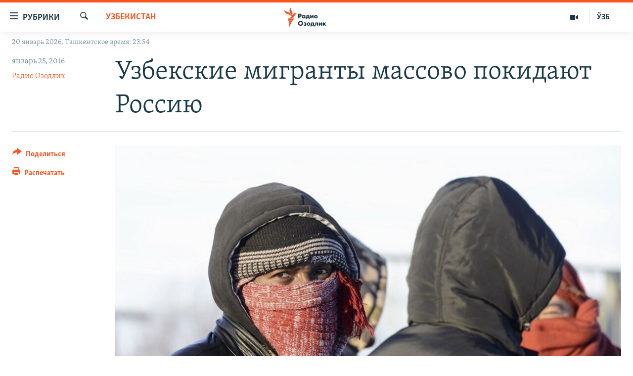

--- FILE ---
content_type: text/html; charset=utf-8
request_url: https://rus.ozodlik.org/a/27508717.html
body_size: 16109
content:

<!DOCTYPE html>
<html lang="ru" dir="ltr" class="no-js">
<head>
        <link rel="stylesheet" href="/Content/responsive/RFE/ru-UZ/RFE-ru-UZ.css?&amp;av=0.0.0.0&amp;cb=370">
<script src="https://tags.ozodlik.org/rferl-pangea/prod/utag.sync.js"></script><script type='text/javascript' src='https://www.youtube.com/iframe_api' async></script>    <script type="text/javascript">
        //a general 'js' detection, must be on top level in <head>, due to CSS performance
        document.documentElement.className = "js";
        var cacheBuster = "370";
        var appBaseUrl = "/";
        var imgEnhancerBreakpoints = [0, 144, 256, 408, 650, 1023, 1597];
        var isLoggingEnabled = false;
        var isPreviewPage = false;
        var isLivePreviewPage = false;

        if (!isPreviewPage) {
            window.RFE = window.RFE || {};
            window.RFE.cacheEnabledByParam = window.location.href.indexOf('nocache=1') === -1;

            const url = new URL(window.location.href);
            const params = new URLSearchParams(url.search);

            // Remove the 'nocache' parameter
            params.delete('nocache');

            // Update the URL without the 'nocache' parameter
            url.search = params.toString();
            window.history.replaceState(null, '', url.toString());
        } else {
            window.addEventListener('load', function() {
                const links = window.document.links;
                for (let i = 0; i < links.length; i++) {
                    links[i].href = '#';
                    links[i].target = '_self';
                }
             })
        }

var pwaEnabled = false;        var swCacheDisabled;
    </script>
    <meta charset="utf-8" />

            <title>&#x423;&#x437;&#x431;&#x435;&#x43A;&#x441;&#x43A;&#x438;&#x435; &#x43C;&#x438;&#x433;&#x440;&#x430;&#x43D;&#x442;&#x44B; &#x43C;&#x430;&#x441;&#x441;&#x43E;&#x432;&#x43E; &#x43F;&#x43E;&#x43A;&#x438;&#x434;&#x430;&#x44E;&#x442; &#x420;&#x43E;&#x441;&#x441;&#x438;&#x44E;</title>
            <meta name="description" content="&#x421;&#x41C;&#x418; &#x43F;&#x438;&#x448;&#x443;&#x442; &#x43E; &#x442;&#x43E;&#x43C;, &#x447;&#x442;&#x43E; &#x442;&#x440;&#x443;&#x434;&#x43E;&#x432;&#x44B;&#x435; &#x43C;&#x438;&#x433;&#x440;&#x430;&#x43D;&#x442;&#x44B; &#x438;&#x437; &#x423;&#x437;&#x431;&#x435;&#x43A;&#x438;&#x441;&#x442;&#x430;&#x43D;&#x430; &#x438; &#x422;&#x430;&#x434;&#x436;&#x438;&#x43A;&#x438;&#x441;&#x442;&#x430;&#x43D;&#x430; &#x43C;&#x430;&#x441;&#x441;&#x43E;&#x432;&#x43E; &#x43F;&#x43E;&#x43A;&#x438;&#x434;&#x430;&#x44E;&#x442; &#x420;&#x43E;&#x441;&#x441;&#x438;&#x44E;." />
                <meta name="keywords" content="Узбекистан" />
    <meta name="viewport" content="width=device-width, initial-scale=1.0" />


    <meta http-equiv="X-UA-Compatible" content="IE=edge" />

<meta name="robots" content="max-image-preview:large"><meta property="fb:pages" content="180344302346183" /> <meta name="yandex-verification" content="bbef39b0b5e9b883" />

        <link href="https://rus.ozodlik.org/a/27508717.html" rel="canonical" />

        <meta name="apple-mobile-web-app-title" content="&#x420;&#x421;&#x415;/&#x420;&#x421; - &#x41E;&#x437;&#x43E;&#x434;&#x43B;&#x438;&#x43A;" />
        <meta name="apple-mobile-web-app-status-bar-style" content="black" />
            <meta name="apple-itunes-app" content="app-id=1390569678, app-argument=//27508717.ltr" />
<meta content="&#x423;&#x437;&#x431;&#x435;&#x43A;&#x441;&#x43A;&#x438;&#x435; &#x43C;&#x438;&#x433;&#x440;&#x430;&#x43D;&#x442;&#x44B; &#x43C;&#x430;&#x441;&#x441;&#x43E;&#x432;&#x43E; &#x43F;&#x43E;&#x43A;&#x438;&#x434;&#x430;&#x44E;&#x442; &#x420;&#x43E;&#x441;&#x441;&#x438;&#x44E;" property="og:title"></meta>
<meta content="&#x421;&#x41C;&#x418; &#x43F;&#x438;&#x448;&#x443;&#x442; &#x43E; &#x442;&#x43E;&#x43C;, &#x447;&#x442;&#x43E; &#x442;&#x440;&#x443;&#x434;&#x43E;&#x432;&#x44B;&#x435; &#x43C;&#x438;&#x433;&#x440;&#x430;&#x43D;&#x442;&#x44B; &#x438;&#x437; &#x423;&#x437;&#x431;&#x435;&#x43A;&#x438;&#x441;&#x442;&#x430;&#x43D;&#x430; &#x438; &#x422;&#x430;&#x434;&#x436;&#x438;&#x43A;&#x438;&#x441;&#x442;&#x430;&#x43D;&#x430; &#x43C;&#x430;&#x441;&#x441;&#x43E;&#x432;&#x43E; &#x43F;&#x43E;&#x43A;&#x438;&#x434;&#x430;&#x44E;&#x442; &#x420;&#x43E;&#x441;&#x441;&#x438;&#x44E;." property="og:description"></meta>
<meta content="article" property="og:type"></meta>
<meta content="https://rus.ozodlik.org/a/27508717.html" property="og:url"></meta>
<meta content="&#x420;&#x430;&#x434;&#x438;&#x43E; &#x41E;&#x437;&#x43E;&#x434;&#x43B;&#x438;&#x43A;" property="og:site_name"></meta>
<meta content="https://www.facebook.com/Ozodlik/" property="article:publisher"></meta>
<meta content="https://gdb.rferl.org/852d55e9-afa9-4170-a153-e14c045d51a0_w1200_h630.jpg" property="og:image"></meta>
<meta content="1200" property="og:image:width"></meta>
<meta content="630" property="og:image:height"></meta>
<meta content="568280086670706" property="fb:app_id"></meta>
<meta content="&#x420;&#x430;&#x434;&#x438;&#x43E; &#x41E;&#x437;&#x43E;&#x434;&#x43B;&#x438;&#x43A;" name="Author"></meta>
<meta content="summary_large_image" name="twitter:card"></meta>
<meta content="@Ozodlik" name="twitter:site"></meta>
<meta content="https://gdb.rferl.org/852d55e9-afa9-4170-a153-e14c045d51a0_w1200_h630.jpg" name="twitter:image"></meta>
<meta content="&#x423;&#x437;&#x431;&#x435;&#x43A;&#x441;&#x43A;&#x438;&#x435; &#x43C;&#x438;&#x433;&#x440;&#x430;&#x43D;&#x442;&#x44B; &#x43C;&#x430;&#x441;&#x441;&#x43E;&#x432;&#x43E; &#x43F;&#x43E;&#x43A;&#x438;&#x434;&#x430;&#x44E;&#x442; &#x420;&#x43E;&#x441;&#x441;&#x438;&#x44E;" name="twitter:title"></meta>
<meta content="&#x421;&#x41C;&#x418; &#x43F;&#x438;&#x448;&#x443;&#x442; &#x43E; &#x442;&#x43E;&#x43C;, &#x447;&#x442;&#x43E; &#x442;&#x440;&#x443;&#x434;&#x43E;&#x432;&#x44B;&#x435; &#x43C;&#x438;&#x433;&#x440;&#x430;&#x43D;&#x442;&#x44B; &#x438;&#x437; &#x423;&#x437;&#x431;&#x435;&#x43A;&#x438;&#x441;&#x442;&#x430;&#x43D;&#x430; &#x438; &#x422;&#x430;&#x434;&#x436;&#x438;&#x43A;&#x438;&#x441;&#x442;&#x430;&#x43D;&#x430; &#x43C;&#x430;&#x441;&#x441;&#x43E;&#x432;&#x43E; &#x43F;&#x43E;&#x43A;&#x438;&#x434;&#x430;&#x44E;&#x442; &#x420;&#x43E;&#x441;&#x441;&#x438;&#x44E;." name="twitter:description"></meta>
                    <link rel="amphtml" href="https://rus.ozodlik.org/amp/27508717.html" />
<script type="application/ld+json">{"articleSection":"Узбекистан","isAccessibleForFree":true,"headline":"Узбекские мигранты массово покидают Россию","inLanguage":"ru-UZ","keywords":"Узбекистан","author":{"@type":"Person","url":"https://rus.ozodlik.org/author/radio-ozodlik/kmtyqp","description":"ozodlikmail@gmail.com uzbek@rferl.org WhatsApp / Telegram / Signal +420724740755 | +420602612713","image":{"@type":"ImageObject","url":"https://gdb.rferl.org/5c783d23-0751-4275-a8a5-26ab9f03be98.png"},"name":"Радио Озодлик"},"datePublished":"2016-01-25 04:35:06Z","dateModified":"2016-01-25 04:48:06Z","publisher":{"logo":{"width":512,"height":220,"@type":"ImageObject","url":"https://rus.ozodlik.org/Content/responsive/RFE/ru-UZ/img/logo.png"},"@type":"NewsMediaOrganization","url":"https://rus.ozodlik.org","sameAs":["https://www.instagram.com/radioozodlik/","https://www.facebook.com/%D0%A0%D0%B0%D0%B4%D0%B8%D0%BE-%D0%9E%D0%B7%D0%BE%D0%B4%D0%BB%D0%B8%D0%BA-180344302346183/?fref=nf","https://t.me/ozodlikrus","https://twitter.com/ozodlik","https://www.youtube.com/user/Ozodlikradiosi"],"name":"Радио Озодлик","alternateName":""},"@context":"https://schema.org","@type":"NewsArticle","mainEntityOfPage":"https://rus.ozodlik.org/a/27508717.html","url":"https://rus.ozodlik.org/a/27508717.html","description":"СМИ пишут о том, что трудовые мигранты из Узбекистана и Таджикистана массово покидают Россию.","image":{"width":1080,"height":608,"@type":"ImageObject","url":"https://gdb.rferl.org/852d55e9-afa9-4170-a153-e14c045d51a0_w1080_h608.jpg"},"name":"Узбекские мигранты массово покидают Россию"}</script>
    <script src="/Scripts/responsive/infographics.bundle.min.js?&amp;av=0.0.0.0&amp;cb=370"></script>
        <script src="/Scripts/responsive/dollardom.min.js?&amp;av=0.0.0.0&amp;cb=370"></script>
        <script src="/Scripts/responsive/modules/commons.js?&amp;av=0.0.0.0&amp;cb=370"></script>
        <script src="/Scripts/responsive/modules/app_code.js?&amp;av=0.0.0.0&amp;cb=370"></script>

        <link rel="icon" type="image/svg+xml" href="/Content/responsive/RFE/img/webApp/favicon.svg" />
        <link rel="alternate icon" href="/Content/responsive/RFE/img/webApp/favicon.ico" />
            <link rel="mask-icon" color="#ea6903" href="/Content/responsive/RFE/img/webApp/favicon_safari.svg" />
        <link rel="apple-touch-icon" sizes="152x152" href="/Content/responsive/RFE/img/webApp/ico-152x152.png" />
        <link rel="apple-touch-icon" sizes="144x144" href="/Content/responsive/RFE/img/webApp/ico-144x144.png" />
        <link rel="apple-touch-icon" sizes="114x114" href="/Content/responsive/RFE/img/webApp/ico-114x114.png" />
        <link rel="apple-touch-icon" sizes="72x72" href="/Content/responsive/RFE/img/webApp/ico-72x72.png" />
        <link rel="apple-touch-icon-precomposed" href="/Content/responsive/RFE/img/webApp/ico-57x57.png" />
        <link rel="icon" sizes="192x192" href="/Content/responsive/RFE/img/webApp/ico-192x192.png" />
        <link rel="icon" sizes="128x128" href="/Content/responsive/RFE/img/webApp/ico-128x128.png" />
        <meta name="msapplication-TileColor" content="#ffffff" />
        <meta name="msapplication-TileImage" content="/Content/responsive/RFE/img/webApp/ico-144x144.png" />
                <link rel="preload" href="/Content/responsive/fonts/Skolar-Lt_Cyrl_v2.4.woff" type="font/woff" as="font" crossorigin="anonymous" />
    <link rel="alternate" type="application/rss+xml" title="RFE/RL - Top Stories [RSS]" href="/api/" />
    <link rel="sitemap" type="application/rss+xml" href="/sitemap.xml" />
    
    



</head>
<body class=" nav-no-loaded cc_theme pg-article print-lay-article js-category-to-nav nojs-images date-time-enabled">
        <script type="text/javascript" >
            var analyticsData = {url:"https://rus.ozodlik.org/a/27508717.html",property_id:"529",article_uid:"27508717",page_title:"Узбекские мигранты массово покидают Россию",page_type:"article",content_type:"article",subcontent_type:"article",last_modified:"2016-01-25 04:48:06Z",pub_datetime:"2016-01-25 04:35:06Z",pub_year:"2016",pub_month:"01",pub_day:"25",pub_hour:"04",pub_weekday:"Monday",section:"узбекистан",english_section:"uzbekistan",byline:"Радио Озодлик",categories:"uzbekistan",domain:"rus.ozodlik.org",language:"Russian",language_service:"RFERL Uzbek",platform:"web",copied:"no",copied_article:"",copied_title:"",runs_js:"Yes",cms_release:"8.44.0.0.370",enviro_type:"prod",slug:"",entity:"RFE",short_language_service:"UZB",platform_short:"W",page_name:"Узбекские мигранты массово покидают Россию"};
        </script>
<noscript><iframe src="https://www.googletagmanager.com/ns.html?id=GTM-WXZBPZ" height="0" width="0" style="display:none;visibility:hidden"></iframe></noscript>        <script type="text/javascript" data-cookiecategory="analytics">
            var gtmEventObject = Object.assign({}, analyticsData, {event: 'page_meta_ready'});window.dataLayer = window.dataLayer || [];window.dataLayer.push(gtmEventObject);
            if (top.location === self.location) { //if not inside of an IFrame
                 var renderGtm = "true";
                 if (renderGtm === "true") {
            (function(w,d,s,l,i){w[l]=w[l]||[];w[l].push({'gtm.start':new Date().getTime(),event:'gtm.js'});var f=d.getElementsByTagName(s)[0],j=d.createElement(s),dl=l!='dataLayer'?'&l='+l:'';j.async=true;j.src='//www.googletagmanager.com/gtm.js?id='+i+dl;f.parentNode.insertBefore(j,f);})(window,document,'script','dataLayer','GTM-WXZBPZ');
                 }
            }
        </script>
        <!--Analytics tag js version start-->
            <script type="text/javascript" data-cookiecategory="analytics">
                var utag_data = Object.assign({}, analyticsData, {});
if(typeof(TealiumTagFrom)==='function' && typeof(TealiumTagSearchKeyword)==='function') {
var utag_from=TealiumTagFrom();var utag_searchKeyword=TealiumTagSearchKeyword();
if(utag_searchKeyword!=null && utag_searchKeyword!=='' && utag_data["search_keyword"]==null) utag_data["search_keyword"]=utag_searchKeyword;if(utag_from!=null && utag_from!=='') utag_data["from"]=TealiumTagFrom();}
                if(window.top!== window.self&&utag_data.page_type==="snippet"){utag_data.page_type = 'iframe';}
                try{if(window.top!==window.self&&window.self.location.hostname===window.top.location.hostname){utag_data.platform = 'self-embed';utag_data.platform_short = 'se';}}catch(e){if(window.top!==window.self&&window.self.location.search.includes("platformType=self-embed")){utag_data.platform = 'cross-promo';utag_data.platform_short = 'cp';}}
                (function(a,b,c,d){    a="https://tags.ozodlik.org/rferl-pangea/prod/utag.js";    b=document;c="script";d=b.createElement(c);d.src=a;d.type="text/java"+c;d.async=true;    a=b.getElementsByTagName(c)[0];a.parentNode.insertBefore(d,a);    })();
            </script>
        <!--Analytics tag js version end-->
<!-- Analytics tag management NoScript -->
<noscript>
<img style="position: absolute; border: none;" src="https://ssc.ozodlik.org/b/ss/bbgprod,bbgentityrferl/1/G.4--NS/1466801898?pageName=rfe%3auzb%3aw%3aarticle%3a%d0%a3%d0%b7%d0%b1%d0%b5%d0%ba%d1%81%d0%ba%d0%b8%d0%b5%20%d0%bc%d0%b8%d0%b3%d1%80%d0%b0%d0%bd%d1%82%d1%8b%20%d0%bc%d0%b0%d1%81%d1%81%d0%be%d0%b2%d0%be%20%d0%bf%d0%be%d0%ba%d0%b8%d0%b4%d0%b0%d1%8e%d1%82%20%d0%a0%d0%be%d1%81%d1%81%d0%b8%d1%8e&amp;c6=%d0%a3%d0%b7%d0%b1%d0%b5%d0%ba%d1%81%d0%ba%d0%b8%d0%b5%20%d0%bc%d0%b8%d0%b3%d1%80%d0%b0%d0%bd%d1%82%d1%8b%20%d0%bc%d0%b0%d1%81%d1%81%d0%be%d0%b2%d0%be%20%d0%bf%d0%be%d0%ba%d0%b8%d0%b4%d0%b0%d1%8e%d1%82%20%d0%a0%d0%be%d1%81%d1%81%d0%b8%d1%8e&amp;v36=8.44.0.0.370&amp;v6=D=c6&amp;g=https%3a%2f%2frus.ozodlik.org%2fa%2f27508717.html&amp;c1=D=g&amp;v1=D=g&amp;events=event1,event52&amp;c16=rferl%20uzbek&amp;v16=D=c16&amp;c5=uzbekistan&amp;v5=D=c5&amp;ch=%d0%a3%d0%b7%d0%b1%d0%b5%d0%ba%d0%b8%d1%81%d1%82%d0%b0%d0%bd&amp;c15=russian&amp;v15=D=c15&amp;c4=article&amp;v4=D=c4&amp;c14=27508717&amp;v14=D=c14&amp;v20=no&amp;c17=web&amp;v17=D=c17&amp;mcorgid=518abc7455e462b97f000101%40adobeorg&amp;server=rus.ozodlik.org&amp;pageType=D=c4&amp;ns=bbg&amp;v29=D=server&amp;v25=rfe&amp;v30=529&amp;v105=D=User-Agent " alt="analytics" width="1" height="1" /></noscript>
<!-- End of Analytics tag management NoScript -->


        <!--*** Accessibility links - For ScreenReaders only ***-->
        <section>
            <div class="sr-only">
                <h2>&#x421;&#x441;&#x44B;&#x43B;&#x43A;&#x438; &#x434;&#x43B;&#x44F; &#x443;&#x43F;&#x440;&#x43E;&#x449;&#x435;&#x43D;&#x43D;&#x43E;&#x433;&#x43E; &#x434;&#x43E;&#x441;&#x442;&#x443;&#x43F;&#x430;</h2>
                <ul>
                    <li><a href="#content" data-disable-smooth-scroll="1">&#x412;&#x435;&#x440;&#x43D;&#x443;&#x442;&#x44C;&#x441;&#x44F; &#x43A; &#x43E;&#x441;&#x43D;&#x43E;&#x432;&#x43D;&#x43E;&#x43C;&#x443; &#x441;&#x43E;&#x434;&#x435;&#x440;&#x436;&#x430;&#x43D;&#x438;&#x44E;</a></li>
                    <li><a href="#navigation" data-disable-smooth-scroll="1">&#x412;&#x435;&#x440;&#x43D;&#x443;&#x442;&#x441;&#x44F; &#x43A; &#x433;&#x43B;&#x430;&#x432;&#x43D;&#x43E;&#x439; &#x43D;&#x430;&#x432;&#x438;&#x433;&#x430;&#x446;&#x438;&#x438;</a></li>
                    <li><a href="#txtHeaderSearch" data-disable-smooth-scroll="1">&#x412;&#x435;&#x440;&#x43D;&#x443;&#x442;&#x441;&#x44F; &#x43A; &#x43F;&#x43E;&#x438;&#x441;&#x43A;&#x443;</a></li>
                </ul>
            </div>
        </section>
    




<div dir="ltr">
    <div id="page">
            <aside>

<div class="c-lightbox overlay-modal">
    <div class="c-lightbox__intro">
        <h2 class="c-lightbox__intro-title"></h2>
        <button class="btn btn--rounded c-lightbox__btn c-lightbox__intro-next" title="&#x421;&#x43B;&#x435;&#x434;&#x443;&#x44E;&#x449;&#x438;&#x439;">
            <span class="ico ico--rounded ico-chevron-forward"></span>
            <span class="sr-only">&#x421;&#x43B;&#x435;&#x434;&#x443;&#x44E;&#x449;&#x438;&#x439;</span>
        </button>
    </div>
    <div class="c-lightbox__nav">
        <button class="btn btn--rounded c-lightbox__btn c-lightbox__btn--close" title="&#x417;&#x430;&#x43A;&#x440;&#x44B;&#x442;&#x44C;">
            <span class="ico ico--rounded ico-close"></span>
            <span class="sr-only">&#x417;&#x430;&#x43A;&#x440;&#x44B;&#x442;&#x44C;</span>
        </button>
        <button class="btn btn--rounded c-lightbox__btn c-lightbox__btn--prev" title="&#x41F;&#x440;&#x435;&#x434;&#x44B;&#x434;&#x443;&#x449;&#x438;&#x439;">
            <span class="ico ico--rounded ico-chevron-backward"></span>
            <span class="sr-only">&#x41F;&#x440;&#x435;&#x434;&#x44B;&#x434;&#x443;&#x449;&#x438;&#x439;</span>
        </button>
        <button class="btn btn--rounded c-lightbox__btn c-lightbox__btn--next" title="&#x421;&#x43B;&#x435;&#x434;&#x443;&#x44E;&#x449;&#x438;&#x439;">
            <span class="ico ico--rounded ico-chevron-forward"></span>
            <span class="sr-only">&#x421;&#x43B;&#x435;&#x434;&#x443;&#x44E;&#x449;&#x438;&#x439;</span>
        </button>
    </div>
    <div class="c-lightbox__content-wrap">
        <figure class="c-lightbox__content">
            <span class="c-spinner c-spinner--lightbox">
                <img src="/Content/responsive/img/player-spinner.png"
                     alt="&#x43F;&#x43E;&#x436;&#x430;&#x43B;&#x443;&#x439;&#x441;&#x442;&#x430;, &#x43F;&#x43E;&#x434;&#x43E;&#x436;&#x434;&#x438;&#x442;&#x435;"
                     title="&#x43F;&#x43E;&#x436;&#x430;&#x43B;&#x443;&#x439;&#x441;&#x442;&#x430;, &#x43F;&#x43E;&#x434;&#x43E;&#x436;&#x434;&#x438;&#x442;&#x435;" />
            </span>
            <div class="c-lightbox__img">
                <div class="thumb">
                    <img src="" alt="" />
                </div>
            </div>
            <figcaption>
                <div class="c-lightbox__info c-lightbox__info--foot">
                    <span class="c-lightbox__counter"></span>
                    <span class="caption c-lightbox__caption"></span>
                </div>
            </figcaption>
        </figure>
    </div>
    <div class="hidden">
        <div class="content-advisory__box content-advisory__box--lightbox">
            <span class="content-advisory__box-text">This image contains sensitive content which some people may find offensive or disturbing.</span>
            <button class="btn btn--transparent content-advisory__box-btn m-t-md" value="text" type="button">
                <span class="btn__text">
                    Click to reveal
                </span>
            </button>
        </div>
    </div>
</div>

<div class="print-dialogue">
    <div class="container">
        <h3 class="print-dialogue__title section-head">Print Options:</h3>
        <div class="print-dialogue__opts">
            <ul class="print-dialogue__opt-group">
                <li class="form__group form__group--checkbox">
                    <input class="form__check " id="checkboxImages" name="checkboxImages" type="checkbox" checked="checked" />
                    <label for="checkboxImages" class="form__label m-t-md">Images</label>
                </li>
                <li class="form__group form__group--checkbox">
                    <input class="form__check " id="checkboxMultimedia" name="checkboxMultimedia" type="checkbox" checked="checked" />
                    <label for="checkboxMultimedia" class="form__label m-t-md">Multimedia</label>
                </li>
            </ul>
            <ul class="print-dialogue__opt-group">
                <li class="form__group form__group--checkbox">
                    <input class="form__check " id="checkboxEmbedded" name="checkboxEmbedded" type="checkbox" checked="checked" />
                    <label for="checkboxEmbedded" class="form__label m-t-md">Embedded Content</label>
                </li>
                <li class="hidden">
                    <input class="form__check " id="checkboxComments" name="checkboxComments" type="checkbox" />
                    <label for="checkboxComments" class="form__label m-t-md"> Comments</label>
                </li>
            </ul>
        </div>
        <div class="print-dialogue__buttons">
            <button class="btn  btn--secondary close-button" type="button" title="&#x41E;&#x442;&#x43C;&#x435;&#x43D;&#x438;&#x442;&#x44C;">
                <span class="btn__text ">&#x41E;&#x442;&#x43C;&#x435;&#x43D;&#x438;&#x442;&#x44C;</span>
            </button>
            <button class="btn  btn-cust-print m-l-sm" type="button" title="&#x420;&#x430;&#x441;&#x43F;&#x435;&#x447;&#x430;&#x442;&#x430;&#x442;&#x44C;">
                <span class="btn__text ">&#x420;&#x430;&#x441;&#x43F;&#x435;&#x447;&#x430;&#x442;&#x430;&#x442;&#x44C;</span>
            </button>
        </div>
    </div>
</div>                
<div class="ctc-message pos-fix">
    <div class="ctc-message__inner">Link has been copied to clipboard</div>
</div>
            </aside>

<div class="hdr-20 hdr-20--big">
    <div class="hdr-20__inner">
        <div class="hdr-20__max pos-rel">
            <div class="hdr-20__side hdr-20__side--primary d-flex">
                <label data-for="main-menu-ctrl" data-switcher-trigger="true" data-switch-target="main-menu-ctrl" class="burger hdr-trigger pos-rel trans-trigger" data-trans-evt="click" data-trans-id="menu">
                    <span class="ico ico-close hdr-trigger__ico hdr-trigger__ico--close burger__ico burger__ico--close"></span>
                    <span class="ico ico-menu hdr-trigger__ico hdr-trigger__ico--open burger__ico burger__ico--open"></span>
                        <span class="burger__label">&#x420;&#x443;&#x431;&#x440;&#x438;&#x43A;&#x438;</span>
                </label>
                <div class="menu-pnl pos-fix trans-target" data-switch-target="main-menu-ctrl" data-trans-id="menu">
                    <div class="menu-pnl__inner">
                        <nav class="main-nav menu-pnl__item menu-pnl__item--first">
                            <ul class="main-nav__list accordeon" data-analytics-tales="false" data-promo-name="link" data-location-name="nav,secnav">
                                

        <li class="main-nav__item">
            <a class="main-nav__item-name main-nav__item-name--link" href="/z/17526" title="&#x423;&#x437;&#x431;&#x435;&#x43A;&#x438;&#x441;&#x442;&#x430;&#x43D;" data-item-name="uzbekistan" >&#x423;&#x437;&#x431;&#x435;&#x43A;&#x438;&#x441;&#x442;&#x430;&#x43D;</a>
        </li>

        <li class="main-nav__item">
            <a class="main-nav__item-name main-nav__item-name--link" href="/z/17604" title="&#x412; &#x43C;&#x438;&#x440;&#x435;" data-item-name="world" >&#x412; &#x43C;&#x438;&#x440;&#x435;</a>
        </li>

        <li class="main-nav__item">
            <a class="main-nav__item-name main-nav__item-name--link" href="/z/17605" title="&#x426;&#x435;&#x43D;&#x442;&#x440;&#x430;&#x437;&#x438;&#x44F;" data-item-name="ca-region" >&#x426;&#x435;&#x43D;&#x442;&#x440;&#x430;&#x437;&#x438;&#x44F;</a>
        </li>

        <li class="main-nav__item">
            <a class="main-nav__item-name main-nav__item-name--link" href="/z/17599" title="&#x41F;&#x43E;&#x43B;&#x438;&#x442;&#x438;&#x43A;&#x430;" data-item-name="politics" >&#x41F;&#x43E;&#x43B;&#x438;&#x442;&#x438;&#x43A;&#x430;</a>
        </li>

        <li class="main-nav__item">
            <a class="main-nav__item-name main-nav__item-name--link" href="/z/17601" title="&#x42D;&#x43A;&#x43E;&#x43D;&#x43E;&#x43C;&#x438;&#x43A;&#x430;" data-item-name="economy" >&#x42D;&#x43A;&#x43E;&#x43D;&#x43E;&#x43C;&#x438;&#x43A;&#x430;</a>
        </li>

        <li class="main-nav__item">
            <a class="main-nav__item-name main-nav__item-name--link" href="/z/17527" title="&#x41C;&#x443;&#x43B;&#x44C;&#x442;&#x438;&#x43C;&#x435;&#x434;&#x438;&#x430;" data-item-name="all-multimedia" >&#x41C;&#x443;&#x43B;&#x44C;&#x442;&#x438;&#x43C;&#x435;&#x434;&#x438;&#x430;</a>
        </li>



                            </ul>
                        </nav>
                        

<div class="menu-pnl__item">
        <a href="https://www.ozodlik.org" class="menu-pnl__item-link" alt="&#x40E;&#x437;&#x431;&#x435;&#x43A;&#x447;&#x430;">&#x40E;&#x437;&#x431;&#x435;&#x43A;&#x447;&#x430;</a>
</div>


                        
                            <div class="menu-pnl__item menu-pnl__item--social">
                                    <h5 class="menu-pnl__sub-head">&#x41F;&#x440;&#x438;&#x441;&#x43E;&#x435;&#x434;&#x438;&#x43D;&#x44F;&#x439;&#x442;&#x435;&#x441;&#x44C;!</h5>

        <a href="https://www.instagram.com/radioozodlik/" title="&#x41F;&#x43E;&#x434;&#x43F;&#x438;&#x448;&#x438;&#x442;&#x435;&#x441;&#x44C; &#x43D;&#x430; &#x43D;&#x430;&#x448;&#x443; &#x441;&#x442;&#x440;&#x430;&#x43D;&#x438;&#x446;&#x443; &#x432; Instagram" data-analytics-text="follow_on_instagram" class="btn btn--rounded btn--social-inverted menu-pnl__btn js-social-btn btn-instagram"  target="_blank" rel="noopener">
            <span class="ico ico-instagram ico--rounded"></span>
        </a>


        <a href="https://www.facebook.com/%D0%A0%D0%B0%D0%B4%D0%B8%D0%BE-%D0%9E%D0%B7%D0%BE%D0%B4%D0%BB%D0%B8%D0%BA-180344302346183/?fref=nf" title="&#x41C;&#x44B; &#x432;  Facebook" data-analytics-text="follow_on_facebook" class="btn btn--rounded btn--social-inverted menu-pnl__btn js-social-btn btn-facebook"  target="_blank" rel="noopener">
            <span class="ico ico-facebook-alt ico--rounded"></span>
        </a>


        <a href="https://t.me/ozodlikrus" title="&#x41F;&#x440;&#x438;&#x441;&#x43E;&#x435;&#x434;&#x438;&#x43D;&#x44F;&#x439;&#x442;&#x435;&#x441;&#x44C; &#x432; Telegram" data-analytics-text="follow_on_telegram" class="btn btn--rounded btn--social-inverted menu-pnl__btn js-social-btn btn-telegram"  target="_blank" rel="noopener">
            <span class="ico ico-telegram ico--rounded"></span>
        </a>


        <a href="https://twitter.com/ozodlik" title="&#x41C;&#x44B; &#x432; Twitter" data-analytics-text="follow_on_twitter" class="btn btn--rounded btn--social-inverted menu-pnl__btn js-social-btn btn-twitter"  target="_blank" rel="noopener">
            <span class="ico ico-twitter ico--rounded"></span>
        </a>


        <a href="https://www.youtube.com/user/Ozodlikradiosi" title="&#x41F;&#x440;&#x438;&#x441;&#x43E;&#x435;&#x434;&#x438;&#x43D;&#x44F;&#x439;&#x442;&#x435;&#x441;&#x44C; &#x432; Youtube" data-analytics-text="follow_on_youtube" class="btn btn--rounded btn--social-inverted menu-pnl__btn js-social-btn btn-youtube"  target="_blank" rel="noopener">
            <span class="ico ico-youtube ico--rounded"></span>
        </a>

                            </div>
                            <div class="menu-pnl__item">
                                <a href="/navigation/allsites" class="menu-pnl__item-link">
                                    <span class="ico ico-languages "></span>
                                    &#x412;&#x441;&#x435; &#x441;&#x430;&#x439;&#x442;&#x44B; &#x420;&#x421;&#x415;/&#x420;&#x421;
                                </a>
                            </div>
                    </div>
                </div>
                <label data-for="top-search-ctrl" data-switcher-trigger="true" data-switch-target="top-search-ctrl" class="top-srch-trigger hdr-trigger">
                    <span class="ico ico-close hdr-trigger__ico hdr-trigger__ico--close top-srch-trigger__ico top-srch-trigger__ico--close"></span>
                    <span class="ico ico-search hdr-trigger__ico hdr-trigger__ico--open top-srch-trigger__ico top-srch-trigger__ico--open"></span>
                </label>
                <div class="srch-top srch-top--in-header" data-switch-target="top-search-ctrl">
                    <div class="container">
                        
<form action="/s" class="srch-top__form srch-top__form--in-header" id="form-topSearchHeader" method="get" role="search">    <label for="txtHeaderSearch" class="sr-only">&#x418;&#x441;&#x43A;&#x430;&#x442;&#x44C;</label>
    <input type="text" id="txtHeaderSearch" name="k" placeholder="&#x442;&#x435;&#x43A;&#x441;&#x442; &#x434;&#x43B;&#x44F; &#x43F;&#x43E;&#x438;&#x441;&#x43A;&#x430;..." accesskey="s" value="" class="srch-top__input analyticstag-event" onkeydown="if (event.keyCode === 13) { FireAnalyticsTagEventOnSearch('search', $dom.get('#txtHeaderSearch')[0].value) }" />
    <button title="&#x418;&#x441;&#x43A;&#x430;&#x442;&#x44C;" type="submit" class="btn btn--top-srch analyticstag-event" onclick="FireAnalyticsTagEventOnSearch('search', $dom.get('#txtHeaderSearch')[0].value) ">
        <span class="ico ico-search"></span>
    </button>
</form>
                    </div>
                </div>
                <a href="/" class="main-logo-link">
                    <img src="/Content/responsive/RFE/ru-UZ/img/logo-compact.svg" class="main-logo main-logo--comp" alt="site logo">
                        <img src="/Content/responsive/RFE/ru-UZ/img/logo.svg" class="main-logo main-logo--big" alt="site logo">
                </a>
            </div>
            <div class="hdr-20__side hdr-20__side--secondary d-flex">
                

    <a href="https://www.ozodlik.org/" title="&#x40E;&#x417;&#x411;" class="hdr-20__secondary-item hdr-20__secondary-item--lang" data-item-name="satellite">
        
&#x40E;&#x417;&#x411;
    </a>

    <a href="/z/17527" title="&#x41C;&#x443;&#x43B;&#x44C;&#x442;&#x438;&#x43C;&#x435;&#x434;&#x438;&#x430;" class="hdr-20__secondary-item" data-item-name="video">
        
    <span class="ico ico-video hdr-20__secondary-icon"></span>

    </a>

    <a href="/s" title="&#x418;&#x441;&#x43A;&#x430;&#x442;&#x44C;" class="hdr-20__secondary-item hdr-20__secondary-item--search" data-item-name="search">
        
    <span class="ico ico-search hdr-20__secondary-icon hdr-20__secondary-icon--search"></span>

    </a>



                
                <div class="srch-bottom">
                    
<form action="/s" class="srch-bottom__form d-flex" id="form-bottomSearch" method="get" role="search">    <label for="txtSearch" class="sr-only">&#x418;&#x441;&#x43A;&#x430;&#x442;&#x44C;</label>
    <input type="search" id="txtSearch" name="k" placeholder="&#x442;&#x435;&#x43A;&#x441;&#x442; &#x434;&#x43B;&#x44F; &#x43F;&#x43E;&#x438;&#x441;&#x43A;&#x430;..." accesskey="s" value="" class="srch-bottom__input analyticstag-event" onkeydown="if (event.keyCode === 13) { FireAnalyticsTagEventOnSearch('search', $dom.get('#txtSearch')[0].value) }" />
    <button title="&#x418;&#x441;&#x43A;&#x430;&#x442;&#x44C;" type="submit" class="btn btn--bottom-srch analyticstag-event" onclick="FireAnalyticsTagEventOnSearch('search', $dom.get('#txtSearch')[0].value) ">
        <span class="ico ico-search"></span>
    </button>
</form>
                </div>
            </div>
            <img src="/Content/responsive/RFE/ru-UZ/img/logo-print.gif" class="logo-print" alt="site logo">
            <img src="/Content/responsive/RFE/ru-UZ/img/logo-print_color.png" class="logo-print logo-print--color" alt="site logo">
        </div>
    </div>
</div>
    <script>
        if (document.body.className.indexOf('pg-home') > -1) {
            var nav2In = document.querySelector('.hdr-20__inner');
            var nav2Sec = document.querySelector('.hdr-20__side--secondary');
            var secStyle = window.getComputedStyle(nav2Sec);
            if (nav2In && window.pageYOffset < 150 && secStyle['position'] !== 'fixed') {
                nav2In.classList.add('hdr-20__inner--big')
            }
        }
    </script>



<div class="c-hlights c-hlights--breaking c-hlights--no-item" data-hlight-display="mobile,desktop">
    <div class="c-hlights__wrap container p-0">
        <div class="c-hlights__nav">
            <a role="button" href="#" title="&#x41F;&#x440;&#x435;&#x434;&#x44B;&#x434;&#x443;&#x449;&#x438;&#x439;">
                <span class="ico ico-chevron-backward m-0"></span>
                <span class="sr-only">&#x41F;&#x440;&#x435;&#x434;&#x44B;&#x434;&#x443;&#x449;&#x438;&#x439;</span>
            </a>
            <a role="button" href="#" title="&#x421;&#x43B;&#x435;&#x434;&#x443;&#x44E;&#x449;&#x438;&#x439;">
                <span class="ico ico-chevron-forward m-0"></span>
                <span class="sr-only">&#x421;&#x43B;&#x435;&#x434;&#x443;&#x44E;&#x449;&#x438;&#x439;</span>
            </a>
        </div>
        <span class="c-hlights__label">
            <span class="">&#x41D;&#x43E;&#x432;&#x43E;&#x441;&#x442;&#x44C; &#x447;&#x430;&#x441;&#x430;</span>
            <span class="switcher-trigger">
                <label data-for="more-less-1" data-switcher-trigger="true" class="switcher-trigger__label switcher-trigger__label--more p-b-0" title="&#x41F;&#x43E;&#x43A;&#x430;&#x437;&#x430;&#x442;&#x44C; &#x431;&#x43E;&#x43B;&#x44C;&#x448;&#x435;">
                    <span class="ico ico-chevron-down"></span>
                </label>
                <label data-for="more-less-1" data-switcher-trigger="true" class="switcher-trigger__label switcher-trigger__label--less p-b-0" title="Show less">
                    <span class="ico ico-chevron-up"></span>
                </label>
            </span>
        </span>
        <ul class="c-hlights__items switcher-target" data-switch-target="more-less-1">
            
        </ul>
    </div>
</div>


<div class="date-time-area ">
    <div class="container">
        <span class="date-time">
            20 &#x44F;&#x43D;&#x432;&#x430;&#x440;&#x44C; 2026, &#x422;&#x430;&#x448;&#x43A;&#x435;&#x43D;&#x442;&#x441;&#x43A;&#x43E;&#x435; &#x432;&#x440;&#x435;&#x43C;&#x44F;: 23:54
        </span>
    </div>
</div>
        <div id="content">
            

    <main class="container">

    <div class="hdr-container">
        <div class="row">
            <div class="col-category col-xs-12 col-md-2 pull-left">


<div class="category js-category">
<a class="" href="/z/17526">&#x423;&#x437;&#x431;&#x435;&#x43A;&#x438;&#x441;&#x442;&#x430;&#x43D;</a></div></div>
<div class="col-title col-xs-12 col-md-10 pull-right">

    <h1 class="title pg-title">
        &#x423;&#x437;&#x431;&#x435;&#x43A;&#x441;&#x43A;&#x438;&#x435; &#x43C;&#x438;&#x433;&#x440;&#x430;&#x43D;&#x442;&#x44B; &#x43C;&#x430;&#x441;&#x441;&#x43E;&#x432;&#x43E; &#x43F;&#x43E;&#x43A;&#x438;&#x434;&#x430;&#x44E;&#x442; &#x420;&#x43E;&#x441;&#x441;&#x438;&#x44E;
    </h1>
</div>
<div class="col-publishing-details col-xs-12 col-sm-12 col-md-2 pull-left">

<div class="publishing-details ">
        <div class="published">
            <span class="date" >
                    <time pubdate="pubdate" datetime="2016-01-25T09:35:06&#x2B;05:00">
                        &#x44F;&#x43D;&#x432;&#x430;&#x440;&#x44C; 25, 2016
                    </time>
            </span>
        </div>
            <div class="links">
                <ul class="links__list links__list--column">
                        <li class="links__item">
            <a class="links__item-link" href="/author/radio-ozodlik/kmtyqp"  title="&#x420;&#x430;&#x434;&#x438;&#x43E; &#x41E;&#x437;&#x43E;&#x434;&#x43B;&#x438;&#x43A;">&#x420;&#x430;&#x434;&#x438;&#x43E; &#x41E;&#x437;&#x43E;&#x434;&#x43B;&#x438;&#x43A;</a>                        </li>
                </ul>
            </div>
</div>

</div>
<div class="col-lg-12 separator">

<div class="separator">
    <hr class="title-line" />
</div></div>
<div class="col-multimedia col-xs-12 col-md-10 pull-right">

<div class="cover-media">
    <figure class="media-image js-media-expand">
        <div class="img-wrap">
            <div class="thumb thumb16_9">

            <img src="https://gdb.rferl.org/852d55e9-afa9-4170-a153-e14c045d51a0_w250_r1_s.jpg" alt="&#x418;&#x43B;&#x43B;&#x44E;&#x441;&#x442;&#x440;&#x430;&#x442;&#x438;&#x432;&#x43D;&#x43E;&#x435; &#x444;&#x43E;&#x442;&#x43E;." />
                                </div>
        </div>
            <figcaption>
                <span class="caption">&#x418;&#x43B;&#x43B;&#x44E;&#x441;&#x442;&#x440;&#x430;&#x442;&#x438;&#x432;&#x43D;&#x43E;&#x435; &#x444;&#x43E;&#x442;&#x43E;.</span>
            </figcaption>
    </figure>
</div>

</div>
<div class="col-xs-12 col-md-2 pull-left article-share pos-rel">

    <div class="share--box">
                <div class="sticky-share-container" style="display:none">
                    <div class="container">
                        <a href="https://rus.ozodlik.org" id="logo-sticky-share">&nbsp;</a>
                        <div class="pg-title pg-title--sticky-share">
                            &#x423;&#x437;&#x431;&#x435;&#x43A;&#x441;&#x43A;&#x438;&#x435; &#x43C;&#x438;&#x433;&#x440;&#x430;&#x43D;&#x442;&#x44B; &#x43C;&#x430;&#x441;&#x441;&#x43E;&#x432;&#x43E; &#x43F;&#x43E;&#x43A;&#x438;&#x434;&#x430;&#x44E;&#x442; &#x420;&#x43E;&#x441;&#x441;&#x438;&#x44E;
                        </div>
                        <div class="sticked-nav-actions">
                            <!--This part is for sticky navigation display-->
                            <p class="buttons link-content-sharing p-0 ">
                                <button class="btn btn--link btn-content-sharing p-t-0 " id="btnContentSharing" value="text" role="Button" type="" title="&#x43F;&#x43E;&#x434;&#x435;&#x43B;&#x438;&#x442;&#x44C;&#x441;&#x44F; &#x432; &#x434;&#x440;&#x443;&#x433;&#x438;&#x445; &#x441;&#x43E;&#x446;&#x441;&#x435;&#x442;&#x44F;&#x445;">
                                    <span class="ico ico-share ico--l"></span>
                                    <span class="btn__text ">
                                        &#x41F;&#x43E;&#x434;&#x435;&#x43B;&#x438;&#x442;&#x44C;&#x441;&#x44F;
                                    </span>
                                </button>
                            </p>
                            <aside class="content-sharing js-content-sharing js-content-sharing--apply-sticky  content-sharing--sticky" role="complementary" 
                                   data-share-url="https://rus.ozodlik.org/a/27508717.html" data-share-title="&#x423;&#x437;&#x431;&#x435;&#x43A;&#x441;&#x43A;&#x438;&#x435; &#x43C;&#x438;&#x433;&#x440;&#x430;&#x43D;&#x442;&#x44B; &#x43C;&#x430;&#x441;&#x441;&#x43E;&#x432;&#x43E; &#x43F;&#x43E;&#x43A;&#x438;&#x434;&#x430;&#x44E;&#x442; &#x420;&#x43E;&#x441;&#x441;&#x438;&#x44E;" data-share-text="&#x421;&#x41C;&#x418; &#x43F;&#x438;&#x448;&#x443;&#x442; &#x43E; &#x442;&#x43E;&#x43C;, &#x447;&#x442;&#x43E; &#x442;&#x440;&#x443;&#x434;&#x43E;&#x432;&#x44B;&#x435; &#x43C;&#x438;&#x433;&#x440;&#x430;&#x43D;&#x442;&#x44B; &#x438;&#x437; &#x423;&#x437;&#x431;&#x435;&#x43A;&#x438;&#x441;&#x442;&#x430;&#x43D;&#x430; &#x438; &#x422;&#x430;&#x434;&#x436;&#x438;&#x43A;&#x438;&#x441;&#x442;&#x430;&#x43D;&#x430; &#x43C;&#x430;&#x441;&#x441;&#x43E;&#x432;&#x43E; &#x43F;&#x43E;&#x43A;&#x438;&#x434;&#x430;&#x44E;&#x442; &#x420;&#x43E;&#x441;&#x441;&#x438;&#x44E;.">
                                <div class="content-sharing__popover">
                                    <h6 class="content-sharing__title">&#x41F;&#x43E;&#x434;&#x435;&#x43B;&#x438;&#x442;&#x44C;&#x441;&#x44F;</h6>
                                    <button href="#close" id="btnCloseSharing" class="btn btn--text-like content-sharing__close-btn">
                                        <span class="ico ico-close ico--l"></span>
                                    </button>
            <ul class="content-sharing__list">
                    <li class="content-sharing__item">
                            <div class="ctc ">
                                <input type="text" class="ctc__input" readonly="readonly">
                                <a href="" js-href="https://rus.ozodlik.org/a/27508717.html" class="content-sharing__link ctc__button">
                                    <span class="ico ico-copy-link ico--rounded ico--s"></span>
                                        <span class="content-sharing__link-text">Copy link</span>
                                </a>
                            </div>
                    </li>
                    <li class="content-sharing__item">
        <a href="https://facebook.com/sharer.php?u=https%3a%2f%2frus.ozodlik.org%2fa%2f27508717.html"
           data-analytics-text="share_on_facebook"
           title="Facebook" target="_blank"
           class="content-sharing__link  js-social-btn">
            <span class="ico ico-facebook ico--rounded ico--s"></span>
                <span class="content-sharing__link-text">Facebook</span>
        </a>
                    </li>
                    <li class="content-sharing__item">
        <a href="https://twitter.com/share?url=https%3a%2f%2frus.ozodlik.org%2fa%2f27508717.html&amp;text=%d0%a3%d0%b7%d0%b1%d0%b5%d0%ba%d1%81%d0%ba%d0%b8%d0%b5&#x2B;%d0%bc%d0%b8%d0%b3%d1%80%d0%b0%d0%bd%d1%82%d1%8b&#x2B;%d0%bc%d0%b0%d1%81%d1%81%d0%be%d0%b2%d0%be&#x2B;%d0%bf%d0%be%d0%ba%d0%b8%d0%b4%d0%b0%d1%8e%d1%82&#x2B;%d0%a0%d0%be%d1%81%d1%81%d0%b8%d1%8e"
           data-analytics-text="share_on_twitter"
           title="X (Twitter)" target="_blank"
           class="content-sharing__link  js-social-btn">
            <span class="ico ico-twitter ico--rounded ico--s"></span>
                <span class="content-sharing__link-text">X (Twitter)</span>
        </a>
                    </li>
                    <li class="content-sharing__item">
        <a href="mailto:?body=https%3a%2f%2frus.ozodlik.org%2fa%2f27508717.html&amp;subject=&#x423;&#x437;&#x431;&#x435;&#x43A;&#x441;&#x43A;&#x438;&#x435; &#x43C;&#x438;&#x433;&#x440;&#x430;&#x43D;&#x442;&#x44B; &#x43C;&#x430;&#x441;&#x441;&#x43E;&#x432;&#x43E; &#x43F;&#x43E;&#x43A;&#x438;&#x434;&#x430;&#x44E;&#x442; &#x420;&#x43E;&#x441;&#x441;&#x438;&#x44E;"
           
           title="Email" 
           class="content-sharing__link ">
            <span class="ico ico-email ico--rounded ico--s"></span>
                <span class="content-sharing__link-text">Email</span>
        </a>
                    </li>

            </ul>
                                </div>
                            </aside>
                        </div>
                    </div>
                </div>
                <div class="links">
                        <p class="buttons link-content-sharing p-0 ">
                            <button class="btn btn--link btn-content-sharing p-t-0 " id="btnContentSharing" value="text" role="Button" type="" title="&#x43F;&#x43E;&#x434;&#x435;&#x43B;&#x438;&#x442;&#x44C;&#x441;&#x44F; &#x432; &#x434;&#x440;&#x443;&#x433;&#x438;&#x445; &#x441;&#x43E;&#x446;&#x441;&#x435;&#x442;&#x44F;&#x445;">
                                <span class="ico ico-share ico--l"></span>
                                <span class="btn__text ">
                                    &#x41F;&#x43E;&#x434;&#x435;&#x43B;&#x438;&#x442;&#x44C;&#x441;&#x44F;
                                </span>
                            </button>
                        </p>
                        <aside class="content-sharing js-content-sharing " role="complementary" 
                               data-share-url="https://rus.ozodlik.org/a/27508717.html" data-share-title="&#x423;&#x437;&#x431;&#x435;&#x43A;&#x441;&#x43A;&#x438;&#x435; &#x43C;&#x438;&#x433;&#x440;&#x430;&#x43D;&#x442;&#x44B; &#x43C;&#x430;&#x441;&#x441;&#x43E;&#x432;&#x43E; &#x43F;&#x43E;&#x43A;&#x438;&#x434;&#x430;&#x44E;&#x442; &#x420;&#x43E;&#x441;&#x441;&#x438;&#x44E;" data-share-text="&#x421;&#x41C;&#x418; &#x43F;&#x438;&#x448;&#x443;&#x442; &#x43E; &#x442;&#x43E;&#x43C;, &#x447;&#x442;&#x43E; &#x442;&#x440;&#x443;&#x434;&#x43E;&#x432;&#x44B;&#x435; &#x43C;&#x438;&#x433;&#x440;&#x430;&#x43D;&#x442;&#x44B; &#x438;&#x437; &#x423;&#x437;&#x431;&#x435;&#x43A;&#x438;&#x441;&#x442;&#x430;&#x43D;&#x430; &#x438; &#x422;&#x430;&#x434;&#x436;&#x438;&#x43A;&#x438;&#x441;&#x442;&#x430;&#x43D;&#x430; &#x43C;&#x430;&#x441;&#x441;&#x43E;&#x432;&#x43E; &#x43F;&#x43E;&#x43A;&#x438;&#x434;&#x430;&#x44E;&#x442; &#x420;&#x43E;&#x441;&#x441;&#x438;&#x44E;.">
                            <div class="content-sharing__popover">
                                <h6 class="content-sharing__title">&#x41F;&#x43E;&#x434;&#x435;&#x43B;&#x438;&#x442;&#x44C;&#x441;&#x44F;</h6>
                                <button href="#close" id="btnCloseSharing" class="btn btn--text-like content-sharing__close-btn">
                                    <span class="ico ico-close ico--l"></span>
                                </button>
            <ul class="content-sharing__list">
                    <li class="content-sharing__item">
                            <div class="ctc ">
                                <input type="text" class="ctc__input" readonly="readonly">
                                <a href="" js-href="https://rus.ozodlik.org/a/27508717.html" class="content-sharing__link ctc__button">
                                    <span class="ico ico-copy-link ico--rounded ico--l"></span>
                                        <span class="content-sharing__link-text">Copy link</span>
                                </a>
                            </div>
                    </li>
                    <li class="content-sharing__item">
        <a href="https://facebook.com/sharer.php?u=https%3a%2f%2frus.ozodlik.org%2fa%2f27508717.html"
           data-analytics-text="share_on_facebook"
           title="Facebook" target="_blank"
           class="content-sharing__link  js-social-btn">
            <span class="ico ico-facebook ico--rounded ico--l"></span>
                <span class="content-sharing__link-text">Facebook</span>
        </a>
                    </li>
                    <li class="content-sharing__item">
        <a href="https://twitter.com/share?url=https%3a%2f%2frus.ozodlik.org%2fa%2f27508717.html&amp;text=%d0%a3%d0%b7%d0%b1%d0%b5%d0%ba%d1%81%d0%ba%d0%b8%d0%b5&#x2B;%d0%bc%d0%b8%d0%b3%d1%80%d0%b0%d0%bd%d1%82%d1%8b&#x2B;%d0%bc%d0%b0%d1%81%d1%81%d0%be%d0%b2%d0%be&#x2B;%d0%bf%d0%be%d0%ba%d0%b8%d0%b4%d0%b0%d1%8e%d1%82&#x2B;%d0%a0%d0%be%d1%81%d1%81%d0%b8%d1%8e"
           data-analytics-text="share_on_twitter"
           title="X (Twitter)" target="_blank"
           class="content-sharing__link  js-social-btn">
            <span class="ico ico-twitter ico--rounded ico--l"></span>
                <span class="content-sharing__link-text">X (Twitter)</span>
        </a>
                    </li>
                    <li class="content-sharing__item">
        <a href="mailto:?body=https%3a%2f%2frus.ozodlik.org%2fa%2f27508717.html&amp;subject=&#x423;&#x437;&#x431;&#x435;&#x43A;&#x441;&#x43A;&#x438;&#x435; &#x43C;&#x438;&#x433;&#x440;&#x430;&#x43D;&#x442;&#x44B; &#x43C;&#x430;&#x441;&#x441;&#x43E;&#x432;&#x43E; &#x43F;&#x43E;&#x43A;&#x438;&#x434;&#x430;&#x44E;&#x442; &#x420;&#x43E;&#x441;&#x441;&#x438;&#x44E;"
           
           title="Email" 
           class="content-sharing__link ">
            <span class="ico ico-email ico--rounded ico--l"></span>
                <span class="content-sharing__link-text">Email</span>
        </a>
                    </li>

            </ul>
                            </div>
                        </aside>
                    
<p class="link-print visible-md visible-lg buttons p-0">
    <button class="btn btn--link btn-print p-t-0" onclick="if (typeof FireAnalyticsTagEvent === 'function') {FireAnalyticsTagEvent({ on_page_event: 'print_story' });}return false" title="(CTRL&#x2B;P)">
        <span class="ico ico-print"></span>
        <span class="btn__text">&#x420;&#x430;&#x441;&#x43F;&#x435;&#x447;&#x430;&#x442;&#x430;&#x442;&#x44C;</span>
    </button>
</p>
                </div>
    </div>

</div>

        </div>
    </div>

<div class="body-container">
    <div class="row">
        <div class="col-xs-12 col-sm-12 col-md-10 col-lg-10 pull-right">
            <div class="row">
                <div class="col-xs-12 col-sm-12 col-md-8 col-lg-8 pull-left bottom-offset content-offset">
                    <div id="article-content" class="content-floated-wrap fb-quotable">

    <div class="wsw">

<h4 class="wsw__h4">СМИ пишут о том, что трудовые мигранты из Узбекистана и Таджикистана массово покидают Россию.</h4>

<p> </p>

<p><strong>Массовое возвращение</strong></p>

<p>22 января российское издание «Независимая газета» и казахстанский сайт tengrinews сообщили о том, что трудовые мигранты из Узбекистана и Таджикистана массово возвращаются на родину.</p>

<p>Об этом данные СМИ написали, основываясь на цифрах, приведенных в начале января этого года руководителем Федеральной миграционной службы России Константином Ромодановским.</p>

<p>Согласно Ромодановскому, на сегодняшний день количество официально зарегистрированных в России трудовых мигрантов из Узбекистана составляет 1 миллион 800 тысяч человек, что на 1 миллион или 18,6 процента меньше по сравнению с аналогичным периодом предыдущего года. Помимо этого, Ромодановский сообщил, что миграционный поток в Россию упал на 70 процентов.</p>



    <div class="wsw__embed wsw__embed--small">
        <figure class="media-image js-media-expand">
        <div class="img-wrap">
            <div class="thumb">
                <img alt="&#x41C;&#x438;&#x433;&#x440;&#x430;&#x43D;&#x442;&#x44B; &#x438;&#x437; &#x426;&#x435;&#x43D;&#x442;&#x440;&#x430;&#x43B;&#x44C;&#x43D;&#x43E;&#x439; &#x410;&#x437;&#x438;&#x438; &#x43D;&#x430; &#x41A;&#x430;&#x437;&#x430;&#x43D;&#x441;&#x43A;&#x43E;&#x43C; &#x432;&#x43E;&#x43A;&#x437;&#x430;&#x43B;&#x435; &#x432; &#x41C;&#x43E;&#x441;&#x43A;&#x432;&#x435;." src="https://gdb.rferl.org/630F9473-48E7-4E07-9E52-C98FDC0B615E_w250_r1_s.jpg" />
            </div>
        </div>
                <figcaption>
                    <span class="caption">&#x41C;&#x438;&#x433;&#x440;&#x430;&#x43D;&#x442;&#x44B; &#x438;&#x437; &#x426;&#x435;&#x43D;&#x442;&#x440;&#x430;&#x43B;&#x44C;&#x43D;&#x43E;&#x439; &#x410;&#x437;&#x438;&#x438; &#x43D;&#x430; &#x41A;&#x430;&#x437;&#x430;&#x43D;&#x441;&#x43A;&#x43E;&#x43C; &#x432;&#x43E;&#x43A;&#x437;&#x430;&#x43B;&#x435; &#x432; &#x41C;&#x43E;&#x441;&#x43A;&#x432;&#x435;.</span>
                </figcaption>
        </figure>
    </div>



<p>Сообщается, что данное обстоятельство в первую очередь связано со снижением количества приезжающих в Россию узбекских и таджикских мигрантов.</p>

<p>В качестве причины данного процесса представители миграционного органа России приводят ужесточение миграционного законодательства, в частности, закрытие территории России для нелегальных мигрантов.</p>

<p>По словам Константина Ромодановского, к концу 2015 года 1 миллион 800 тысяч человек были внесены в список лиц, которым запрещен въезд в Россию.</p>

<p>Валютный курс и новая миграционная политика России, по данным российских и казахстанских изданий, стали основными причинами того, что трудовые мигранты из Узбекистана и Таджикистана начали массово возвращаться домой.</p>

<p><strong>Исход мигрантов – сезонный процесс</strong></p>

<p>Однако в разговоре с репортером «Озодлик» (Узбекской редакции радио «Свобода») президент межрегионального узбекского землячества «Ватандош» в России Усман Баратов говорит, что не разделяет мнения о том, что узбекские трудовые мигранты массово покидают территорию России.</p>



    <div class="wsw__embed wsw__embed--small">
        <figure class="media-image js-media-expand">
        <div class="img-wrap">
            <div class="thumb">
                <img alt="&#x41F;&#x440;&#x435;&#x437;&#x438;&#x434;&#x435;&#x43D;&#x442; &#x43C;&#x435;&#x436;&#x440;&#x435;&#x433;&#x438;&#x43E;&#x43D;&#x430;&#x43B;&#x44C;&#x43D;&#x43E;&#x433;&#x43E; &#x443;&#x437;&#x431;&#x435;&#x43A;&#x441;&#x43A;&#x43E;&#x433;&#x43E; &#x437;&#x435;&#x43C;&#x43B;&#x44F;&#x447;&#x435;&#x441;&#x442;&#x432;&#x430; &#xAB;&#x412;&#x430;&#x442;&#x430;&#x43D;&#x434;&#x43E;&#x448;&#xBB; &#x432; &#x420;&#x43E;&#x441;&#x441;&#x438;&#x438; &#x423;&#x441;&#x43C;&#x430;&#x43D; &#x411;&#x430;&#x440;&#x430;&#x442;&#x43E;&#x432; (&#x43A;&#x440;&#x430;&#x439;&#x43D;&#x438;&#x439; &#x441;&#x43F;&#x440;&#x430;&#x432;&#x430;).)" src="https://gdb.rferl.org/04A995A9-2DA0-4C74-A525-9BCA245CB5BE_cx37_cy10_cw64_w250_r1_s.jpg" />
            </div>
        </div>
                <figcaption>
                    <span class="caption">&#x41F;&#x440;&#x435;&#x437;&#x438;&#x434;&#x435;&#x43D;&#x442; &#x43C;&#x435;&#x436;&#x440;&#x435;&#x433;&#x438;&#x43E;&#x43D;&#x430;&#x43B;&#x44C;&#x43D;&#x43E;&#x433;&#x43E; &#x443;&#x437;&#x431;&#x435;&#x43A;&#x441;&#x43A;&#x43E;&#x433;&#x43E; &#x437;&#x435;&#x43C;&#x43B;&#x44F;&#x447;&#x435;&#x441;&#x442;&#x432;&#x430; &#xAB;&#x412;&#x430;&#x442;&#x430;&#x43D;&#x434;&#x43E;&#x448;&#xBB; &#x432; &#x420;&#x43E;&#x441;&#x441;&#x438;&#x438; &#x423;&#x441;&#x43C;&#x430;&#x43D; &#x411;&#x430;&#x440;&#x430;&#x442;&#x43E;&#x432; (&#x43A;&#x440;&#x430;&#x439;&#x43D;&#x438;&#x439; &#x441;&#x43F;&#x440;&#x430;&#x432;&#x430;).)</span>
                </figcaption>
        </figure>
    </div>



<p>​– Неправильно использовать термин «массово». Потому что каждый год с сентября до 31 декабря происходит сезонный исход мигрантов. Массовое возвращение мигрантов домой происходит до нового года. Сейчас, по подсчетам ФМС, в России остались 1 миллион 800 тысяч узбекских мигрантов. Каждый год домой возвращаются сезонные работники, а те, у кого постоянная работа – остаются. Конечно, рост курса доллара и подорожание патента могли стать причиной возвращения домой нескольких тысяч мигрантов с постоянной работой. Однако называть этот процесс массовым возвращением на родину – абсолютно неправильно, - говорит Усман Баратов. </p>

<p>По его словам, несмотря на падение нацвалюты и подорожание жизни мигрантов, для миллионов узбекистанцев Россия до сих пор остается безальтернативным рынком труда и возможностей.</p>

<p>По этой причине Баратов не исключает, что с приходом весны поток мигрантов в Россию из Узбекистана может снова возрасти.</p>

<p><strong>Потребность в российском гражданстве</strong></p>

<p>По сообщениям российских СМИ, работа в качестве трудового мигранта и отправление заработанных денег на родину в американских долларах побуждает многих узбекских и таджикских мигрантов, чья жизнь на чужбине дорожает с каждым днем, к получению российского гражданства.</p>

<p>Как пишет «Независимая газета», из-за экономической ситуации в центральноазиатском регионе и растущей активности террористических организаций в России растет количество узбеков и таджиков, переселяющихся в эту страну вместе с семьями.</p>

<p>По словам экспертов, которые называют это новой волной миграции, госпрограммой переселения соотечественников из-за рубежа заинтересовались уже десятки тысяч человек, большая часть которых граждане Узбекистана. Согласно «Независимой газете», воспользоваться этой программой могут бывшие граждане СССР, знающие русский язык, имеющие хорошее образование и опыт работы. Они могут рассчитывать на субсидии для переезда и обустройства на новых местах, помощь в трудоустройстве и тому подобном. Правда, устраиваться им приходится в тех регионах, которые получили на них квоту, – это своего рода плата за приют.</p>

<p>В разговоре с «Озодлик» президент межрегионального узбекского землячества «Ватандош» в России Усман Баратов говорит, что переселение узбекистанцев в Россию намного лучше, чем их возвращение на родину, где их ждет массовая безработица и полное бесправие.</p>

<p>– Родина – это родина. Но в нынешнем безысходном положении, я советую узбекистанцам переезжать в Россию, чем ехать в Узбекистан, где царит диктаторский режим, где они не смогут прокормить свои семья. Если они переселятся в Россию, то им на каждого человека выделят землю на Дальнем Востоке или Сибири. Это означает, что семья из пяти человек может получить 5 гектаров земли. Узбеки – трудолюбивый народ, работая здесь земледелием, они смогут разбогатеть. Спустя время могут создать на территории России второй Узбекистан. Я советую это в целях предотвращения беспорядков и кровопролития из-за безработицы и безвыходности после возвращения в Узбекистан, - говорит Усман Баратов.</p>

<p>Собеседник по имени Анвар, с которым репортеру «Озодлик» удалось пообщаться 22 января, один из тех узбекских мигрантов, который остался «зимовать» в России.</p>

<p>В разговоре с нашим репортером он говорит, что не знает, возвращаться ли ему обратно в Узбекистан, откуда он бежал из-за безработицы, или остаться в России, где заработанные деньги не оправдывают себя.</p>

<p>– Если все и дальше будет продолжаться в таком духе, мы планируем вернуться. Подождем еще два-три месяца. Хотя уже сейчас от работы нет толку. Но в то же время не знаем, чем мы будем заниматься в Узбекистане. Многие говорят, что будут заниматься частным извозом. Но и таких сейчас в Узбекистане стало очень много. Думаю, что с божьей волей, как-то прокормим себя. Но и в России много узбеков, которые хотят остаться, - говорит Анвар.</p>

<p><strong>Нужно ли Узбекистану возвращение мигрантов?</strong></p>

<p>По мнению наблюдателей, правительство Узбекистана не желает массового возвращения своих граждан из России, годами трудящихся на чужбине без какой-либо правовой защиты и отправляющих на родину миллиарды долларов, которые обеспечивают уровень социально-экономической стабильности в республике.</p>



    <div class="wsw__embed wsw__embed--small">
        <figure class="media-image js-media-expand">
        <div class="img-wrap">
            <div class="thumb">
                <img alt="&#xAB;&#x421;&#x435;&#x440;&#x442;&#x438;&#x444;&#x438;&#x43A;&#x430;&#x442; &#x43D;&#x430; &#x432;&#x43E;&#x437;&#x432;&#x440;&#x430;&#x449;&#x435;&#x43D;&#x438;&#x435; &#x43D;&#x430; &#x440;&#x43E;&#x434;&#x438;&#x43D;&#x443;&#xBB; &#x433;&#x440;&#x430;&#x436;&#x434;&#x430;&#x43D;&#x438;&#x43D;&#x430; &#x423;&#x437;&#x431;&#x435;&#x43A;&#x438;&#x441;&#x442;&#x430;&#x43D;&#x430;." src="https://gdb.rferl.org/DF3FD968-7330-473F-AD87-FEBC12694403_cx10_cy122_cw59_w250_r1_s.jpg" />
            </div>
        </div>
                <figcaption>
                    <span class="caption">&#xAB;&#x421;&#x435;&#x440;&#x442;&#x438;&#x444;&#x438;&#x43A;&#x430;&#x442; &#x43D;&#x430; &#x432;&#x43E;&#x437;&#x432;&#x440;&#x430;&#x449;&#x435;&#x43D;&#x438;&#x435; &#x43D;&#x430; &#x440;&#x43E;&#x434;&#x438;&#x43D;&#x443;&#xBB; &#x433;&#x440;&#x430;&#x436;&#x434;&#x430;&#x43D;&#x438;&#x43D;&#x430; &#x423;&#x437;&#x431;&#x435;&#x43A;&#x438;&#x441;&#x442;&#x430;&#x43D;&#x430;.</span>
                </figcaption>
        </figure>
    </div>



<p>В то время, когда российские СМИ пишут о массовом возвращении узбекских трудовых мигрантов на родину, как сообщал ранее «Озодлик», в настоящее время многие мигранты с небиометрическими паспортами просто не могут выехать из территории России. Российские пограничники не пропускают через границу граждан Узбекистана, не успевших оформить свои паспорта старого образца на биометрические. От них требуется оформить в посольстве и консульствах Узбекистана «Сертификат на возвращение на родину», который готовится в течение месяца.</p>

<p>По мнению независимых наблюдателей, возможно, что одной из причин, по которой граждан Узбекистана не выпускают из России без данного «Сертификата», является попытка официального Ташкента предотвратить массовое возвращение своих граждан домой.</p>
    </div>


        <ul>
                <li>
                    <div class="c-author c-author--hlight">
        <div class="media-block">
                <a href="/author/radio-ozodlik/kmtyqp" class="img-wrap img-wrap--xs img-wrap--float img-wrap--t-spac">
        <div class="thumb thumb1_1 rounded">
                <noscript class="nojs-img">
                    <img src="https://gdb.rferl.org/5c783d23-0751-4275-a8a5-26ab9f03be98_cx0_cy23_cw0_w100_r5.png" alt="16x9 Image" class="avatar" />
                </noscript>
            <img alt="16x9 Image" class="avatar" data-src="https://gdb.rferl.org/5c783d23-0751-4275-a8a5-26ab9f03be98_cx0_cy23_cw0_w66_r5.png" src="" />
        </div>
                </a>
            <div class="c-author__content">
                <h4 class="media-block__title media-block__title--author">
                        <a href="/author/radio-ozodlik/kmtyqp">&#x420;&#x430;&#x434;&#x438;&#x43E; &#x41E;&#x437;&#x43E;&#x434;&#x43B;&#x438;&#x43A;</a>
                </h4>
                    <div class="wsw c-author__wsw">
                        <ul>
	<li><strong>ozodlikmail@gmail.com</strong></li>
	<li><strong>uzbek@rferl.org</strong></li>
	<li><strong>WhatsApp / Telegram / Signal</strong></li>
	<li><strong>+420724740755 | +420602612713</strong></li>
</ul>

                    </div>
                <div class="c-author__btns m-t-md">
                        <a class="btn btn-rss btn--social" href="/api/akmtyqpl-vomx-tpej-kyqm" title="&#x41F;&#x43E;&#x434;&#x43F;&#x438;&#x441;&#x430;&#x442;&#x44C;&#x441;&#x44F;">
                            <span class="ico ico-rss"></span>
                            <span class="btn__text">&#x41F;&#x43E;&#x434;&#x43F;&#x438;&#x441;&#x430;&#x442;&#x44C;&#x441;&#x44F;</span>
                        </a>
                </div>
            </div>
        </div>
                    </div>
                </li>
        </ul>

                    </div>
                </div>
                <div class="col-xs-12 col-sm-12 col-md-4 col-lg-4 pull-left design-top-offset">


<div class="region">
    

    <div class="media-block-wrap" id="wrowblock-7761_21" data-area-id=R1_1>
        
<h2 class="section-head">
&#x412;&#x44B;&#x431;&#x43E;&#x440; &#x440;&#x435;&#x434;&#x430;&#x43A;&#x446;&#x438;&#x438;</h2>

<div class="row">
    <ul>
    </ul>
</div>
    </div>

    <div class="media-block-wrap" id="wrowblock-7762_21" data-area-id=R2_1>
        
<h2 class="section-head">
&#x41F;&#x43E;&#x441;&#x43B;&#x435;&#x434;&#x43D;&#x438;&#x435; &#x43D;&#x43E;&#x432;&#x43E;&#x441;&#x442;&#x438;</h2>

<div class="row">
    <ul>

    <li class="col-xs-12 col-sm-6 col-md-12 col-lg-12 mb-grid">
        <div class="media-block ">
                <a href="/a/tramp-dopuskaet-raznye-stsenarii-dlya-kontrolya-ssha-nad-grenlandiey/33642760.html"  class="img-wrap img-wrap--t-spac img-wrap--size-4 img-wrap--float" title="&#x422;&#x440;&#x430;&#x43C;&#x43F; &#x434;&#x43E;&#x43F;&#x443;&#x441;&#x43A;&#x430;&#x435;&#x442; &#x440;&#x430;&#x437;&#x43D;&#x44B;&#x435; &#x441;&#x446;&#x435;&#x43D;&#x430;&#x440;&#x438;&#x438; &#x434;&#x43B;&#x44F; &#x43A;&#x43E;&#x43D;&#x442;&#x440;&#x43E;&#x43B;&#x44F; &#x421;&#x428;&#x410; &#x43D;&#x430;&#x434; &#x413;&#x440;&#x435;&#x43D;&#x43B;&#x430;&#x43D;&#x434;&#x438;&#x435;&#x439;">
                    <div class="thumb thumb16_9">
                                <noscript class="nojs-img">
                                    <img src="https://gdb.rferl.org/c1b2d855-bbb2-4d8a-b47d-8d4069719ce4_w100_r1.jpg" alt="&#x412;&#x438;&#x434; &#x43D;&#x430; &#x441;&#x442;&#x43E;&#x43B;&#x438;&#x446;&#x443; &#x413;&#x440;&#x435;&#x43D;&#x43B;&#x430;&#x43D;&#x434;&#x438;&#x438; &#x41D;&#x443;&#x443;&#x43A;, 7 &#x43C;&#x430;&#x440;&#x442;&#x430; 2025 &#x433;&#x43E;&#x434;&#x430;" />
                                </noscript>
                            <img data-src="https://gdb.rferl.org/c1b2d855-bbb2-4d8a-b47d-8d4069719ce4_w33_r1.jpg" src="" alt="&#x412;&#x438;&#x434; &#x43D;&#x430; &#x441;&#x442;&#x43E;&#x43B;&#x438;&#x446;&#x443; &#x413;&#x440;&#x435;&#x43D;&#x43B;&#x430;&#x43D;&#x434;&#x438;&#x438; &#x41D;&#x443;&#x443;&#x43A;, 7 &#x43C;&#x430;&#x440;&#x442;&#x430; 2025 &#x433;&#x43E;&#x434;&#x430;" class="" />
                    </div>
                </a>
                <div class="media-block__content media-block__content--h">
                        <a href="/a/tramp-dopuskaet-raznye-stsenarii-dlya-kontrolya-ssha-nad-grenlandiey/33642760.html" >
        <h4 class="media-block__title media-block__title--size-4" title="&#x422;&#x440;&#x430;&#x43C;&#x43F; &#x434;&#x43E;&#x43F;&#x443;&#x441;&#x43A;&#x430;&#x435;&#x442; &#x440;&#x430;&#x437;&#x43D;&#x44B;&#x435; &#x441;&#x446;&#x435;&#x43D;&#x430;&#x440;&#x438;&#x438; &#x434;&#x43B;&#x44F; &#x43A;&#x43E;&#x43D;&#x442;&#x440;&#x43E;&#x43B;&#x44F; &#x421;&#x428;&#x410; &#x43D;&#x430;&#x434; &#x413;&#x440;&#x435;&#x43D;&#x43B;&#x430;&#x43D;&#x434;&#x438;&#x435;&#x439;">
            &#x422;&#x440;&#x430;&#x43C;&#x43F; &#x434;&#x43E;&#x43F;&#x443;&#x441;&#x43A;&#x430;&#x435;&#x442; &#x440;&#x430;&#x437;&#x43D;&#x44B;&#x435; &#x441;&#x446;&#x435;&#x43D;&#x430;&#x440;&#x438;&#x438; &#x434;&#x43B;&#x44F; &#x43A;&#x43E;&#x43D;&#x442;&#x440;&#x43E;&#x43B;&#x44F; &#x421;&#x428;&#x410; &#x43D;&#x430;&#x434; &#x413;&#x440;&#x435;&#x43D;&#x43B;&#x430;&#x43D;&#x434;&#x438;&#x435;&#x439;
        </h4>
                        </a>
                </div>
        </div>
    </li>

    </ul>
</div>
    </div>


</div></div>

            </div>
        </div>
    </div>
</div>    </main>



        </div>


<footer role="contentinfo">
    <div id="foot" class="foot">
        <div class="container">
                <div class="foot-nav collapsed" id="foot-nav">
                    <div class="menu">
                        <ul class="items">
                                <li class="socials block-socials">
                                        <span class="handler" id="socials-handler">
                                            &#x41F;&#x440;&#x438;&#x441;&#x43E;&#x435;&#x434;&#x438;&#x43D;&#x44F;&#x439;&#x442;&#x435;&#x441;&#x44C;!
                                        </span>
                                    <div class="inner">
                                        <ul class="subitems follow">
                                            
    <li>
        <a href="https://www.instagram.com/radioozodlik/" title="&#x41F;&#x43E;&#x434;&#x43F;&#x438;&#x448;&#x438;&#x442;&#x435;&#x441;&#x44C; &#x43D;&#x430; &#x43D;&#x430;&#x448;&#x443; &#x441;&#x442;&#x440;&#x430;&#x43D;&#x438;&#x446;&#x443; &#x432; Instagram" data-analytics-text="follow_on_instagram" class="btn btn--rounded js-social-btn btn-instagram"  target="_blank" rel="noopener">
            <span class="ico ico-instagram ico--rounded"></span>
        </a>
    </li>


    <li>
        <a href="https://www.facebook.com/%D0%A0%D0%B0%D0%B4%D0%B8%D0%BE-%D0%9E%D0%B7%D0%BE%D0%B4%D0%BB%D0%B8%D0%BA-180344302346183/?fref=nf" title="&#x41C;&#x44B; &#x432;  Facebook" data-analytics-text="follow_on_facebook" class="btn btn--rounded js-social-btn btn-facebook"  target="_blank" rel="noopener">
            <span class="ico ico-facebook-alt ico--rounded"></span>
        </a>
    </li>


    <li>
        <a href="https://t.me/ozodlikrus" title="&#x41F;&#x440;&#x438;&#x441;&#x43E;&#x435;&#x434;&#x438;&#x43D;&#x44F;&#x439;&#x442;&#x435;&#x441;&#x44C; &#x432; Telegram" data-analytics-text="follow_on_telegram" class="btn btn--rounded js-social-btn btn-telegram"  target="_blank" rel="noopener">
            <span class="ico ico-telegram ico--rounded"></span>
        </a>
    </li>


    <li>
        <a href="https://twitter.com/ozodlik" title="&#x41C;&#x44B; &#x432; Twitter" data-analytics-text="follow_on_twitter" class="btn btn--rounded js-social-btn btn-twitter"  target="_blank" rel="noopener">
            <span class="ico ico-twitter ico--rounded"></span>
        </a>
    </li>


    <li>
        <a href="https://www.youtube.com/user/Ozodlikradiosi" title="&#x41F;&#x440;&#x438;&#x441;&#x43E;&#x435;&#x434;&#x438;&#x43D;&#x44F;&#x439;&#x442;&#x435;&#x441;&#x44C; &#x432; Youtube" data-analytics-text="follow_on_youtube" class="btn btn--rounded js-social-btn btn-youtube"  target="_blank" rel="noopener">
            <span class="ico ico-youtube ico--rounded"></span>
        </a>
    </li>


    <li>
        <a href="/rssfeeds" title="RSS" data-analytics-text="follow_on_rss" class="btn btn--rounded js-social-btn btn-rss" >
            <span class="ico ico-rss ico--rounded"></span>
        </a>
    </li>


                                        </ul>
                                    </div>
                                </li>

    <li class="block-primary collapsed collapsible item">
            <span class="handler">
                &#x418;&#x41D;&#x424;&#x41E;
                <span title="close tab" class="ico ico-chevron-up"></span>
                <span title="open tab" class="ico ico-chevron-down"></span>
                <span title="add" class="ico ico-plus"></span>
                <span title="remove" class="ico ico-minus"></span>
            </span>
            <div class="inner">
                <ul class="subitems">
                    
    <li class="subitem">
        <a class="handler" href="/p/4688.html" title="&#x41E; &#x43D;&#x430;&#x441;" >&#x41E; &#x43D;&#x430;&#x441;</a>
    </li>

    <li class="subitem">
        <a class="handler" href="/p/4698.html" title="&#x41E;&#x431;&#x440;&#x430;&#x442;&#x43D;&#x430;&#x44F; &#x441;&#x432;&#x44F;&#x437;&#x44C;" >&#x41E;&#x431;&#x440;&#x430;&#x442;&#x43D;&#x430;&#x44F; &#x441;&#x432;&#x44F;&#x437;&#x44C;</a>
    </li>

    <li class="subitem">
        <a class="handler" href="/a/28395481.html" title="&#x41C;&#x43E;&#x431;&#x438;&#x43B;&#x44C;&#x43D;&#x43E;&#x435; &#x43F;&#x440;&#x438;&#x43B;&#x43E;&#x436;&#x435;&#x43D;&#x438;&#x435;" >&#x41C;&#x43E;&#x431;&#x438;&#x43B;&#x44C;&#x43D;&#x43E;&#x435; &#x43F;&#x440;&#x438;&#x43B;&#x43E;&#x436;&#x435;&#x43D;&#x438;&#x435;</a>
    </li>

    <li class="subitem">
        <a class="handler" href="/commenting-guidelines" title="&#x41F;&#x440;&#x430;&#x432;&#x438;&#x43B;&#x430; &#x444;&#x43E;&#x440;&#x443;&#x43C;&#x430;" >&#x41F;&#x440;&#x430;&#x432;&#x438;&#x43B;&#x430; &#x444;&#x43E;&#x440;&#x443;&#x43C;&#x430;</a>
    </li>

                </ul>
            </div>
    </li>
                        </ul>
                    </div>
                </div>
            <div class="foot__item foot__item--copyrights">
                <p class="copyright">Радио Озодлик © 2026 RFE/RL, Inc. | Все права защищены.</p>
            </div>
        </div>
    </div>
</footer>

    </div>
</div>

        <script defer src="/Scripts/responsive/serviceWorkerInstall.js?cb=370"></script>
    <script type="text/javascript">

        // opera mini - disable ico font
        if (navigator.userAgent.match(/Opera Mini/i)) {
            document.getElementsByTagName("body")[0].className += " can-not-ff";
        }

        // mobile browsers test
        if (typeof RFE !== 'undefined' && RFE.isMobile) {
            if (RFE.isMobile.any()) {
                document.getElementsByTagName("body")[0].className += " is-mobile";
            }
            else {
                document.getElementsByTagName("body")[0].className += " is-not-mobile";
            }
        }
    </script>
    <script src="/conf.js?x=370" type="text/javascript"></script>
        <div class="responsive-indicator">
            <div class="visible-xs-block">XS</div>
            <div class="visible-sm-block">SM</div>
            <div class="visible-md-block">MD</div>
            <div class="visible-lg-block">LG</div>
        </div>
        <script type="text/javascript">
            var bar_data = {
  "apiId": "27508717",
  "apiType": "1",
  "isEmbedded": "0",
  "culture": "ru-UZ",
  "cookieName": "cmsLoggedIn",
  "cookieDomain": "rus.ozodlik.org"
};
        </script>
    
    



    <div id="scriptLoaderTarget" style="display:none;contain:strict;"></div>

</body>
</html>

